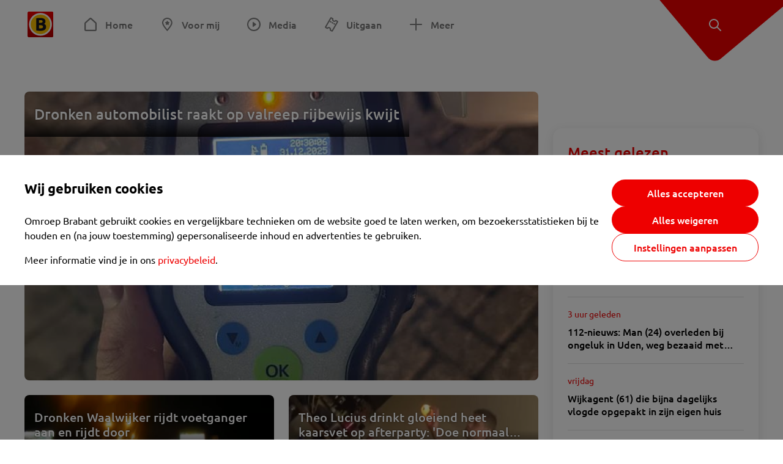

--- FILE ---
content_type: text/html; charset=utf-8
request_url: https://www.omroepbrabant.nl/tag/DRONKEN
body_size: 11485
content:
<!DOCTYPE html><html lang="nl" class="theme theme--light"><head><meta charSet="utf-8"/><meta name="viewport" content="width=device-width"/><link rel="preconnect" href="https://api.smartocto.com"/><link rel="preconnect" href="https://fcmregistrations.googleapis.com"/><link rel="preconnect" href="https://firebaseinstallations.googleapis.com"/><link rel="preconnect" href="https://measure.smartocto.com"/><link rel="preconnect" href="https://tentacles.smartocto.com"/><link rel="preconnect" href="https://www.gstatic.com"/><link rel="preload" href="/fonts/ubuntu-regular.woff2" as="font" type="font/woff2" crossorigin="anonymous"/><link rel="preload" href="/fonts/ubuntu-medium.woff2" as="font" type="font/woff2" crossorigin="anonymous"/><link rel="preload" href="/fonts/ubuntu-bold.woff2" as="font" type="font/woff2" crossorigin="anonymous"/><title>Nieuws gerelateerd aan &#x27;DRONKEN&#x27; - Omroep Brabant: het laatste nieuws uit Brabant, sport en informatie uit jouw regio.</title><meta property="og:title" content="Nieuws gerelateerd aan &#x27;DRONKEN&#x27;"/><meta property="og:locale" content="nl_NL"/><meta property="og:site_name" content="Omroep Brabant: het laatste nieuws uit Brabant, sport en informatie uit jouw regio."/><meta property="fb:app_id" content="149479215220651"/><meta name="twitter:title" content="Nieuws gerelateerd aan &#x27;DRONKEN&#x27;"/><meta name="twitter:site" content="@omroepbrabant"/><meta name="twitter:card" content="summary_large_image"/><link rel="alternate" type="application/rss+xml" title="RSS Feed van Omroep Brabant: het laatste nieuws uit Brabant, sport en informatie uit jouw regio." href="/rss"/><meta name="google-site-verification" content="uYIyPL0CGJu94vOAJs2FhmRO63TfcSess2HGBdUE5wk"/><meta name="google-play-app" content="app-id=nl.omroepbrabant.android"/><meta name="apple-itunes-app" content="app-id=421375755"/><link rel="preload" as="image" imageSrcSet="https://api.omroepbrabant.nl/img/f/640/360/0.50/0.44/[base64] 640w, https://api.omroepbrabant.nl/img/f/768/432/0.50/0.44/[base64] 768w, https://api.omroepbrabant.nl/img/f/1024/576/0.50/0.44/[base64] 1024w, https://api.omroepbrabant.nl/img/f/1280/720/0.50/0.44/[base64] 1280w" imageSizes="(max-width: 767px) 100vw,(max-width: 1099px) 50vw, 768px" fetchpriority="high"/><meta name="next-head-count" content="24"/><script src="https://cdn.optoutadvertising.com/script/ootag.v2.min.js" type="817baa54d9876c53a6aa15ba-text/javascript"></script><script type="817baa54d9876c53a6aa15ba-text/javascript">var ootag = ootag || {};
                                ootag.queue = ootag.queue || [];
                                ootag.queue.push(function () { ootag.initializeOo({ noRequestsOnPageLoad: true, publisher: 4 }); });</script><script src="/loader.js" async="" type="817baa54d9876c53a6aa15ba-text/javascript"></script><script id="tentaclesScript" data-nscript="beforeInteractive" type="817baa54d9876c53a6aa15ba-text/javascript">window.tentacles = {apiToken: "undefined", scrollDepthDevice: 'desktop'};</script><link rel="preload" href="/_next/static/css/cf2dc49a651307c9.css" as="style"/><link rel="stylesheet" href="/_next/static/css/cf2dc49a651307c9.css" data-n-g=""/><link rel="preload" href="/_next/static/css/75a51d1c48af4c8e.css" as="style"/><link rel="stylesheet" href="/_next/static/css/75a51d1c48af4c8e.css" data-n-p=""/><link rel="preload" href="/_next/static/css/9ccbf7a44debeaa7.css" as="style"/><link rel="stylesheet" href="/_next/static/css/9ccbf7a44debeaa7.css" data-n-p=""/><link rel="preload" href="/_next/static/css/452f64452f07a249.css" as="style"/><link rel="stylesheet" href="/_next/static/css/452f64452f07a249.css" data-n-p=""/><noscript data-n-css=""></noscript><script defer="" nomodule="" src="/_next/static/chunks/polyfills-42372ed130431b0a.js" type="817baa54d9876c53a6aa15ba-text/javascript"></script><script src="/_next/static/chunks/webpack-c00d388c9209e829.js" defer="" type="817baa54d9876c53a6aa15ba-text/javascript"></script><script src="/_next/static/chunks/framework-945b357d4a851f4b.js" defer="" type="817baa54d9876c53a6aa15ba-text/javascript"></script><script src="/_next/static/chunks/main-461b0a2fe5dc1db8.js" defer="" type="817baa54d9876c53a6aa15ba-text/javascript"></script><script src="/_next/static/chunks/pages/_app-3184fc85f4be30a1.js" defer="" type="817baa54d9876c53a6aa15ba-text/javascript"></script><script src="/_next/static/chunks/9883-5cacc641da2a974a.js" defer="" type="817baa54d9876c53a6aa15ba-text/javascript"></script><script src="/_next/static/chunks/499-ad1355b3f7c93fa8.js" defer="" type="817baa54d9876c53a6aa15ba-text/javascript"></script><script src="/_next/static/chunks/4919-7bf3860439a1a7a7.js" defer="" type="817baa54d9876c53a6aa15ba-text/javascript"></script><script src="/_next/static/chunks/3632-0ba96a994326dac1.js" defer="" type="817baa54d9876c53a6aa15ba-text/javascript"></script><script src="/_next/static/chunks/9370-bd4beb6ad6a4705c.js" defer="" type="817baa54d9876c53a6aa15ba-text/javascript"></script><script src="/_next/static/chunks/794-3e020b157c22965a.js" defer="" type="817baa54d9876c53a6aa15ba-text/javascript"></script><script src="/_next/static/chunks/8536-85fefb87de92f1fb.js" defer="" type="817baa54d9876c53a6aa15ba-text/javascript"></script><script src="/_next/static/chunks/pages/tag/%5Btag%5D-08b8034696af0b28.js" defer="" type="817baa54d9876c53a6aa15ba-text/javascript"></script><script src="/_next/static/SayKKxoI6fx6buKkEbTVn/_buildManifest.js" defer="" type="817baa54d9876c53a6aa15ba-text/javascript"></script><script src="/_next/static/SayKKxoI6fx6buKkEbTVn/_ssgManifest.js" defer="" type="817baa54d9876c53a6aa15ba-text/javascript"></script></head><body><div id="__next"><script type="817baa54d9876c53a6aa15ba-text/javascript">var _comscore = _comscore || [];</script><div><div class="layout_loading-bar-wrapper__MiYij"><div class="loading-bar_loading-bar__7hBm8"><div class="loading-bar_loading-bar__fill__hYDf3"></div></div></div><header class="header_header__5W1NW"><div class="header_body__SALc_"><a href="#content" class="header_skip-content__qORiF">Navigatie overslaan</a><button type="button" class="header_hamburger__X9GMg" title="Open menu"><svg xmlns="http://www.w3.org/2000/svg" width="24" height="24" fill="none" viewBox="0 0 24 24"><rect width="20" height="2" x="2" y="4" fill="#F00000" rx="1"></rect><rect width="16" height="2" x="2" y="11" fill="#F00000" rx="1"></rect><rect width="12" height="2" x="2" y="18" fill="#F00000" rx="1"></rect></svg></button><a aria-label="Ga naar de homepage" class="header_logo-container__xWSyu" href="/"><div class="header_logo__6uC4v"></div></a><nav class="header_main-navigation__35_Cf" role="navigation" aria-label="Hoofdnavigatie"><ul class="header_menu__HPMcM"><li><a class="header_item__BLHX1 header_item--home__qTKZa" href="/">Home</a></li><li><a class="header_item__BLHX1 header_item--personal__zDxkk" href="/voormij">Voor mij</a></li><li><a class="header_item__BLHX1 header_item--media__PdYzr" href="/media">Media</a></li><li><a class="header_item__BLHX1 header_item--events__3hsRT" href="/events">Uitgaan</a></li><li><a class="header_item__BLHX1 header_item--more__eNqv0" href="/meer">Meer</a></li></ul></nav></div><div class="header-flap_header-flap__d_WBr"><div class="header-flap_body__U4qkL"><a title="Ontdek" href="/ontdek"><img src="/static/icons/explore-white.svg" alt="" width="24" height="24" class="header-flap_tip__icon__5dq_o" loading="lazy"/></a></div></div></header><main id="content" class="layout_layout__S5c37 layout_layout__S5c37"><div class="overview_overview__ifhTn"><div class="ad_ad__B3I0k overview_ad__uN3GF responsive-ad_desktop-only__HPOrN"><div class="ad_label__NoxuZ">Advertentie</div><div role="presentation" title="Hier staat een advertentie" class="ad_unit__dKgV6" style="width:728px;height:90px" data-test-id="ad"><div id="omroepbrabant_web_desktop_leaderboard_atf"></div></div></div><div class="ad_ad__B3I0k overview_ad__uN3GF responsive-ad_tablet-only__MpJ5i"><div class="ad_label__NoxuZ">Advertentie</div><div role="presentation" title="Hier staat een advertentie" class="ad_unit__dKgV6" style="width:320px;height:50px" data-test-id="ad"><div id="omroepbrabant_web_tablet_mobileleaderboard_atf"></div></div></div><div class="overview-layout_overview-layout__c846f"><div class="overview-layout_header__mDQuq"><section class="overview-layout_featured__y00yJ"><div class="overview-featured_overview-featured__FClrv undefined"><div class="overview-featured_header1__d8UZB"><article class="article-teaser_article__bPR4_ article-teaser_is-featured-item__Vr73q undefined article-teaser_is-first-item__B5EHI"><a class="article-teaser_link__AS2cX" href="/nieuws/6001520/dronken-automobilist-raakt-op-valreep-rijbewijs-kwijt"><div class="article-teaser_container__KZT77"><div class="article-teaser_overlay___he_5"><h1 class="article-teaser_title__C3zjT">Dronken automobilist raakt op valreep rijbewijs kwijt</h1></div><div class="article-teaser_media__S42a5 article-teaser_featured-media__UQVfM"><div class="image_image__jrtjt image_image--16x9__9HBQ8 article-teaser_media-el__EvRiR article-teaser_featured-media__UQVfM"><img alt="" fetchpriority="high" loading="eager" width="768" height="432" decoding="async" data-nimg="1" style="color:transparent" sizes="(max-width: 767px) 100vw,(max-width: 1099px) 50vw, 768px" srcSet="https://api.omroepbrabant.nl/img/f/640/360/0.50/0.44/[base64] 640w, https://api.omroepbrabant.nl/img/f/768/432/0.50/0.44/[base64] 768w, https://api.omroepbrabant.nl/img/f/1024/576/0.50/0.44/[base64] 1024w, https://api.omroepbrabant.nl/img/f/1280/720/0.50/0.44/[base64] 1280w" src="https://api.omroepbrabant.nl/img/f/1280/720/0.50/0.44/[base64]"/></div></div></div></a></article></div><div class="overview-featured_header2__wKfhQ"><article class="article-teaser_article__bPR4_ article-teaser_is-grid-item__XDZua undefined article-teaser_small-featured__mU8q1"><a class="article-teaser_link__AS2cX" href="/nieuws/2170551/dronken-waalwijker-rijdt-voetganger-aan-en-rijdt-door"><div class="article-teaser_container__KZT77"><div class="article-teaser_details__XdXIB"><h1 class="article-teaser_title__C3zjT">Dronken Waalwijker rijdt voetganger aan en rijdt door</h1><span class="article-teaser_hide-on-mobile__IAdgz"></span><p class="article-teaser_text__BgdH6">Een dronken man (49) uit Waalwijk heeft in de nacht van vrijdag op zaterdag een voetganger (39) uit Zevenaar aangereden op de Grotestraat in Waalwijk. Hij reed na het ongeluk door, maar de politie heeft hem later in zijn huis aangehouden.</p></div><div class="article-teaser_media__S42a5"><div class="image_image__jrtjt image_image--4x3__ry8O5 article-teaser_media-el__EvRiR"><img alt="De man zat dronken achter het stuur. (Archieffoto)" loading="lazy" width="256" height="192" decoding="async" data-nimg="1" style="color:transparent" sizes="(max-width: 767px) 128px, 250px" srcSet="https://api.omroepbrabant.nl/img/f/640/480/0.5/0.5/[base64] 640w, https://api.omroepbrabant.nl/img/f/768/576/0.5/0.5/[base64] 768w, https://api.omroepbrabant.nl/img/f/1024/768/0.5/0.5/[base64] 1024w, https://api.omroepbrabant.nl/img/f/1280/960/0.5/0.5/[base64] 1280w" src="https://api.omroepbrabant.nl/img/f/1280/960/0.5/0.5/[base64]"/></div><div class="article-teaser_overlay___he_5 article-teaser_no-background__t1v1v"></div></div></div></a></article></div><div class="overview-featured_header3__UXGdj"><article class="article-teaser_article__bPR4_ article-teaser_is-grid-item__XDZua undefined article-teaser_small-featured__mU8q1"><a class="article-teaser_link__AS2cX" href="/nieuws/2096914/theo-lucius-drinkt-gloeiend-heet-kaarsvet-op-afterparty-doe-normaal-man-video"><div class="article-teaser_container__KZT77"><div class="article-teaser_details__XdXIB"><h1 class="article-teaser_title__C3zjT">Theo Lucius drinkt gloeiend heet kaarsvet op afterparty: &#x27;Doe normaal man&#x27; [VIDEO]</h1><span class="article-teaser_hide-on-mobile__IAdgz"></span><p class="article-teaser_text__BgdH6">Een opvallende video van Theo Lucius is opgedoken op YouTube. De oud-speler van PSV en Feyenoord drinkt daar op een afterparty gloeiend heet kaarsvet. De speler lijkt onder de invloed van alcohol te zijn terwijl hij een flinke teug neemt van het kaarsje. 

</p></div><div class="article-teaser_media__S42a5"><div class="image_image__jrtjt image_image--4x3__ry8O5 article-teaser_media-el__EvRiR"><img alt="Theo Lucius bekijkt het kaarsje (bron: Stumpertjes Redactie / YouTube)" loading="lazy" width="256" height="192" decoding="async" data-nimg="1" style="color:transparent" sizes="(max-width: 767px) 128px, 250px" srcSet="https://api.omroepbrabant.nl/img/f/640/480/0.5/0.5/[base64] 640w, https://api.omroepbrabant.nl/img/f/768/576/0.5/0.5/[base64] 768w, https://api.omroepbrabant.nl/img/f/1024/768/0.5/0.5/[base64] 1024w, https://api.omroepbrabant.nl/img/f/1280/960/0.5/0.5/[base64] 1280w" src="https://api.omroepbrabant.nl/img/f/1280/960/0.5/0.5/[base64]"/></div><div class="article-teaser_overlay___he_5 article-teaser_no-background__t1v1v"></div></div></div></a></article></div></div></section><div class="overview_topbar__r1kf9"><div class="ad_ad__B3I0k overview_ad__uN3GF responsive-ad_phone-only__a3hI_"><div class="ad_label__NoxuZ">Advertentie</div><div role="presentation" title="Hier staat een advertentie" class="ad_unit__dKgV6" style="width:320px;height:50px" data-test-id="ad"><div id="omroepbrabant_web_phone_mobileleaderboard_atf"></div></div></div></div></div><div class="overview-layout_body__es_CD"><div><div class="grid_list__q7PCq"><div class="overview-layout_items-header__EDMRU"><div><h2 class="section-title_section-title__2Xjxa section-title_h2___dOer">Artikelen over &#x27;DRONKEN&#x27;</h2></div><div><button class="icon-toggle-button_icon-toggle-button__4keT_ icon-toggle-button_icon-toggle-button--active__X6VpM" type="button" title="Artikelen weergeven in een lijstweergave"><svg xmlns="http://www.w3.org/2000/svg" width="24" height="25" fill="none" class="icon-toggle-button_icon__oduiz"><rect width="4" height="4" x="4" y="4.5" rx="1"></rect><rect width="11" height="4" x="9" y="4.5" rx="1"></rect><rect width="11" height="4" x="9" y="10.5" rx="1"></rect><rect width="11" height="4" x="9" y="16.5" rx="1"></rect><rect width="4" height="4" x="4" y="10.5" rx="1"></rect><rect width="4" height="4" x="4" y="16.5" rx="1"></rect></svg></button><button class="icon-toggle-button_icon-toggle-button__4keT_ icon-toggle-button_hide-mobile__2DvMk" type="button" title="Artikelen weergeven in een rasterweergave"><svg xmlns="http://www.w3.org/2000/svg" width="24" height="25" fill="none" class="icon-toggle-button_icon__oduiz"><rect width="6" height="6" x="14" y="4.5" rx="1"></rect><rect width="6" height="6" x="14" y="14.5" rx="1"></rect><rect width="6" height="6" x="4" y="4.5" rx="1"></rect><rect width="6" height="6" x="4" y="14.5" rx="1"></rect></svg></button></div></div><div class="grid_section__OpxAB grid_extra-title__BByDL"><div class="grid_rows__J3DHk"><div class="grid_row__0dA_i"><div class="grid_item__hWvUu"><article class="article-teaser_article__bPR4_ article-teaser_is-list-item__JrO4y undefined"><a class="article-teaser_link__AS2cX" href="/nieuws/2086083/belgen-ruzien-in-uitgaansgebied-breda-meerdere-aanhoudingen"><div class="article-teaser_container__KZT77"><div class="article-teaser_details__XdXIB"><h1 class="article-teaser_title__C3zjT">Belgen ruziën in uitgaansgebied Breda: meerdere aanhoudingen</h1><span class="article-teaser_hide-on-mobile__IAdgz"><div class="article-teaser_time__GNj_g">2 mei 2015</div></span><p class="article-teaser_text__BgdH6">In het uitgaanscentrum van Breda hebben vrijdagnacht zeker twee groepen Belgen voor overlast gezorgd. De politie heeft meerdere mensen aangehouden.</p></div><div class="article-teaser_media__S42a5"><div class="image_image__jrtjt image_image--4x3__ry8O5 article-teaser_media-el__EvRiR"><img alt="Belgen ruziën in centrum Breda" loading="lazy" width="256" height="192" decoding="async" data-nimg="1" style="color:transparent" sizes="(max-width: 767px) 128px, 250px" srcSet="https://api.omroepbrabant.nl/img/f/640/480/0.5/0.5/[base64] 640w, https://api.omroepbrabant.nl/img/f/768/576/0.5/0.5/[base64] 768w, https://api.omroepbrabant.nl/img/f/1024/768/0.5/0.5/[base64] 1024w, https://api.omroepbrabant.nl/img/f/1280/960/0.5/0.5/[base64] 1280w" src="https://api.omroepbrabant.nl/img/f/1280/960/0.5/0.5/[base64]"/></div><div class="article-teaser_overlay___he_5 article-teaser_no-background__t1v1v"></div></div></div></a></article></div></div><div class="grid_row__0dA_i"><div class="grid_item__hWvUu"><article class="article-teaser_article__bPR4_ article-teaser_is-list-item__JrO4y undefined"><a class="article-teaser_link__AS2cX" href="/nieuws/2053411/dronken-pool-botst-tegen-vrachtwagen-op-a67-bij-hapert"><div class="article-teaser_container__KZT77"><div class="article-teaser_details__XdXIB"><h1 class="article-teaser_title__C3zjT">Dronken Pool botst tegen vrachtwagen op A67 bij Hapert</h1><span class="article-teaser_hide-on-mobile__IAdgz"><div class="article-teaser_time__GNj_g">1 maart 2015</div></span><p class="article-teaser_text__BgdH6">Een dronken Pool is zaterdagavond met zijn auto op de A67 tegen een vrachtwagen gebotst. De auto kwam daarna in de sloot naast de snelweg terecht.</p></div><div class="article-teaser_media__S42a5"><div class="image_image__jrtjt image_image--4x3__ry8O5 article-teaser_media-el__EvRiR"><img alt="Foto: SQ Vision" loading="lazy" width="256" height="192" decoding="async" data-nimg="1" style="color:transparent" sizes="(max-width: 767px) 128px, 250px" srcSet="https://api.omroepbrabant.nl/img/f/640/480/0.5/0.5/[base64] 640w, https://api.omroepbrabant.nl/img/f/768/576/0.5/0.5/[base64] 768w, https://api.omroepbrabant.nl/img/f/1024/768/0.5/0.5/[base64] 1024w, https://api.omroepbrabant.nl/img/f/1280/960/0.5/0.5/[base64] 1280w" src="https://api.omroepbrabant.nl/img/f/1280/960/0.5/0.5/[base64]"/></div><div class="article-teaser_overlay___he_5 article-teaser_no-background__t1v1v"></div></div></div></a></article></div></div><div class="grid_row__0dA_i"><div class="grid_item__hWvUu"><article class="article-teaser_article__bPR4_ article-teaser_is-list-item__JrO4y undefined"><a class="article-teaser_link__AS2cX" href="/nieuws/1568785/dronken-man-28-uit-nuland-rijdt-260-kilometer-per-uur-op-a16"><div class="article-teaser_container__KZT77"><div class="article-teaser_details__XdXIB"><h1 class="article-teaser_title__C3zjT">Dronken man (28) uit Nuland rijdt 260 kilometer per uur op A16</h1><span class="article-teaser_hide-on-mobile__IAdgz"><div class="article-teaser_time__GNj_g">23 november 2013</div></span><p class="article-teaser_text__BgdH6">Een 28-jarige man uit Nuland is zaterdagmorgen rond vier uur aangehouden door de politie omdat hij met 260 kilometer per uur over de A16 reed. De man had te veel gedronken.
</p></div><div class="article-teaser_media__S42a5"><div class="image_image__jrtjt image_image--4x3__ry8O5 article-teaser_media-el__EvRiR"><img alt="Archieffoto." loading="lazy" width="256" height="192" decoding="async" data-nimg="1" style="color:transparent" sizes="(max-width: 767px) 128px, 250px" srcSet="https://api.omroepbrabant.nl/img/f/640/480/0.5/0.5/[base64] 640w, https://api.omroepbrabant.nl/img/f/768/576/0.5/0.5/[base64] 768w, https://api.omroepbrabant.nl/img/f/1024/768/0.5/0.5/[base64] 1024w, https://api.omroepbrabant.nl/img/f/1280/960/0.5/0.5/[base64] 1280w" src="https://api.omroepbrabant.nl/img/f/1280/960/0.5/0.5/[base64]"/></div><div class="article-teaser_overlay___he_5 article-teaser_no-background__t1v1v"></div></div></div></a></article></div></div></div><aside class="grid_sidebar__6dU2a"><div class="ad_ad__B3I0k grid_ad__WgJ1P responsive-ad_desktop-only__HPOrN"><div class="ad_label__NoxuZ">Advertentie</div><div role="presentation" title="Hier staat een advertentie" class="ad_unit__dKgV6" style="width:320px;height:600px" data-test-id="ad"><div id="omroepbrabant_web_desktop_rectangle_atf"></div></div></div><div class="ad_ad__B3I0k grid_ad__WgJ1P responsive-ad_tablet-only__MpJ5i"><div class="ad_label__NoxuZ">Advertentie</div><div role="presentation" title="Hier staat een advertentie" class="ad_unit__dKgV6" style="width:320px;height:600px" data-test-id="ad"><div id="omroepbrabant_web_tablet_rectangle_btf1"></div></div></div></aside></div></div><div class="grid_footer__ROaxm"><div class="ad_ad__B3I0k grid_ad__WgJ1P responsive-ad_desktop-only__HPOrN"><div class="ad_label__NoxuZ">Advertentie</div><div role="presentation" title="Hier staat een advertentie" class="ad_unit__dKgV6" style="width:728px;height:90px" data-test-id="ad"><div id="omroepbrabant_web_desktop_leaderboard_btf2"></div></div></div><div class="ad_ad__B3I0k grid_ad__WgJ1P responsive-ad_tablet-only__MpJ5i"><div class="ad_label__NoxuZ">Advertentie</div><div role="presentation" title="Hier staat een advertentie" class="ad_unit__dKgV6" style="width:728px;height:90px" data-test-id="ad"><div id="omroepbrabant_web_tablet_leaderboard_btf2"></div></div></div><div class="ad_ad__B3I0k grid_ad__WgJ1P responsive-ad_phone-only__a3hI_"><div class="ad_label__NoxuZ">Advertentie</div><div role="presentation" title="Hier staat een advertentie" class="ad_unit__dKgV6" style="width:320px;height:250px" data-test-id="ad"><div id="omroepbrabant_web_phone_rectangle_btf3"></div></div></div></div></div></div></div></div></main><footer class="footer_footer__3D8Kk"><div class="footer_body__rdK_n footer_centered__2Iepx"><nav class="footer_menu__dFo6T" aria-label="Voettekst navigatie"><section class="footer_group__45f9p"><h3 class="footer_title__wN0vs">Nieuws</h3><ul class="footer_links__vJGIU"><li><a class="footer_link__jlaXa" href="/netbinnen"><span class="footer_underline__4cdo6">Net binnen</span></a></li><li><a class="footer_link__jlaXa" href="/carnaval"><span class="footer_underline__4cdo6">Carnaval</span></a></li><li><a class="footer_link__jlaXa" href="/mostviewed"><span class="footer_underline__4cdo6">Meest gelezen</span></a></li><li><a class="footer_link__jlaXa" href="/lokaal"><span class="footer_underline__4cdo6">Lokaal</span></a></li><li><a class="footer_link__jlaXa" href="/112"><span class="footer_underline__4cdo6">112</span></a></li><li><a class="footer_link__jlaXa" href="/sport"><span class="footer_underline__4cdo6">Sport</span></a></li><li><a class="footer_link__jlaXa" href="/weer"><span class="footer_underline__4cdo6">Weer</span></a></li><li><a class="footer_link__jlaXa" href="/verkeer"><span class="footer_underline__4cdo6">Verkeer</span></a></li><li><a class="footer_link__jlaXa" href="/events"><span class="footer_underline__4cdo6">Uitgaan</span></a></li></ul></section><section class="footer_group__45f9p"><h3 class="footer_title__wN0vs">Media</h3><ul class="footer_links__vJGIU"><li><a class="footer_link__jlaXa" href="/tv"><span class="footer_underline__4cdo6">Kijk live TV</span></a></li><li><a class="footer_link__jlaXa" href="/tv/gids"><span class="footer_underline__4cdo6">Televisiegids</span></a></li><li><a class="footer_link__jlaXa" href="/tv/programmas"><span class="footer_underline__4cdo6">TV gemist</span></a></li><li><a class="footer_link__jlaXa" href="https://www.brabantplus.nl/" target="_blank" rel="noopener noreferrer"><span class="footer_underline__4cdo6">Brabant+</span></a></li><li><a class="footer_link__jlaXa" href="/radio"><span class="footer_underline__4cdo6">Luister live radio</span></a></li><li><a class="footer_link__jlaXa" href="/radio/gids"><span class="footer_underline__4cdo6">Radiogids</span></a></li><li><a class="footer_link__jlaXa" href="/radio/programmas"><span class="footer_underline__4cdo6">Radio gemist</span></a></li><li><a class="footer_link__jlaXa" href="/podcast"><span class="footer_underline__4cdo6">Podcasts</span></a></li><li><a class="footer_link__jlaXa" href="/nieuwsbrief"><span class="footer_underline__4cdo6">Nieuwsbrieven</span></a></li><li><a class="footer_link__jlaXa" href="/download"><span class="footer_underline__4cdo6">Download de app</span></a></li></ul></section><section class="footer_group__45f9p"><h3 class="footer_title__wN0vs">Omroep Brabant</h3><ul class="footer_links__vJGIU"><li><a class="footer_link__jlaXa" href="/over-omroep-brabant"><span class="footer_underline__4cdo6">Over ons</span></a></li><li><a class="footer_link__jlaXa" href="/wieiswie"><span class="footer_underline__4cdo6">Wie is wie</span></a></li><li><a class="footer_link__jlaXa" href="https://www.werkenbijomroepbrabant.nl/" target="_blank" rel="noopener noreferrer"><span class="footer_underline__4cdo6">Werken bij Omroep Brabant</span></a></li><li><a class="footer_link__jlaXa" href="https://www.omroepbrabantreclame.nl/" target="_blank" rel="noopener noreferrer"><span class="footer_underline__4cdo6">Adverteren</span></a></li><li><a class="footer_link__jlaXa" href="/persberichten"><span class="footer_underline__4cdo6">Persberichten</span></a></li><li><a class="footer_link__jlaXa" href="/panel"><span class="footer_underline__4cdo6">Panel</span></a></li><li><a class="footer_link__jlaXa" href="/privacy"><span class="footer_underline__4cdo6">Privacy</span></a></li><li><a class="footer_link__jlaXa" href="/rondleiding"><span class="footer_underline__4cdo6">Rondleiding</span></a></li><li><a class="footer_link__jlaXa" href="https://www.ikbeneenbrabander.nl/" target="_blank" rel="noopener noreferrer"><span class="footer_underline__4cdo6">Webshop</span></a></li><li><button class="footer_link__jlaXa" type="button"><span class="footer_underline__4cdo6">Cookie-instellingen</span></button></li></ul></section><section class="footer_group__45f9p"><h3 class="footer_title__wN0vs">Contact</h3><ul class="footer_links__vJGIU"><li><a class="footer_link__jlaXa" href="/contact"><span class="footer_underline__4cdo6">Tip de redactie</span></a></li><li><a class="footer_link__jlaXa" href="/regioverslaggevers"><span class="footer_underline__4cdo6">Regioverslaggevers</span></a></li><li><a class="footer_link__jlaXa" href="/adresencontactgegevens"><span class="footer_underline__4cdo6">Adres en contactgegevens</span></a></li></ul></section></nav><nav><h3 class="footer_title__wN0vs">Social Media</h3><ul class="footer_socials__4nxJq"><li class="footer_social-item__7GSJP"><a href="https://www.facebook.com/omroepbrabant" class="footer_social-link__nKxcp" target="_black" rel="noopener" title="Bekijk onze Facebook pagina"><span class="share-icon_share-icon__GA5sB share-icon_no-color__H0iN0 share-icon_small__bEexo"><svg xmlns="http://www.w3.org/2000/svg" width="24" height="24" fill="none" viewBox="0 0 24 24"><path fill="#3B5998" d="M12 2C6.477 2 2 6.496 2 12.042c0 4.974 3.605 9.093 8.332 9.89v-7.795H7.92V11.33h2.412V9.263c0-2.4 1.46-3.708 3.593-3.708 1.021 0 1.899.076 2.154.11v2.508l-1.48.001c-1.159 0-1.383.553-1.383 1.365v1.791h2.767l-.36 2.805h-2.406V22C18.164 21.395 22 17.171 22 12.039 22 6.496 17.523 2 12 2"></path></svg></span><p class="footer_social-text__E0Ozk">Facebook</p></a></li><li class="footer_social-item__7GSJP"><a href="https://instagram.com/omroepbrabant/" class="footer_social-link__nKxcp" target="_black" rel="noopener" title="Bekijk onze Instagram feed"><span class="share-icon_share-icon__GA5sB share-icon_no-color__H0iN0 share-icon_small__bEexo"><svg xmlns="http://www.w3.org/2000/svg" width="24" height="24" viewBox="0 0 24 24"><defs><radialGradient id="a" cx="25.288%" cy="87.793%" r="103.939%" fx="25.288%" fy="87.793%"><stop offset="0%" stop-color="#FDDF72"></stop><stop offset="36.48%" stop-color="#FF500F"></stop><stop offset="71.744%" stop-color="#DB0068"></stop><stop offset="100%" stop-color="#4E27E9"></stop></radialGradient></defs><path fill="url(#a)" d="M12 4.622c2.403 0 2.688.01 3.637.053 2.44.11 3.579 1.268 3.69 3.689.043.949.051 1.234.051 3.637s-.009 2.688-.051 3.637c-.112 2.418-1.248 3.578-3.69 3.689-.949.043-1.232.052-3.637.052-2.403 0-2.688-.009-3.637-.052-2.445-.112-3.578-1.275-3.689-3.69-.044-.949-.053-1.233-.053-3.637s.01-2.687.053-3.637c.112-2.42 1.248-3.578 3.69-3.689.949-.043 1.233-.052 3.636-.052M12 3c-2.444 0-2.75.01-3.71.054-3.269.15-5.085 1.964-5.235 5.235C3.01 9.249 3 9.556 3 12s.01 2.751.054 3.711c.15 3.269 1.964 5.085 5.235 5.235.96.043 1.267.054 3.711.054s2.751-.01 3.711-.054c3.266-.15 5.086-1.963 5.234-5.235.044-.96.055-1.267.055-3.711s-.01-2.75-.054-3.71c-.147-3.266-1.963-5.085-5.234-5.235C14.75 3.01 14.444 3 12 3m0 4.379a4.622 4.622 0 1 0 0 9.243 4.622 4.622 0 0 0 0-9.244M12 15a3 3 0 1 1 0-6 3 3 0 0 1 0 6m4.805-8.884a1.08 1.08 0 1 0-.001 2.161 1.08 1.08 0 0 0 0-2.16"></path></svg></span><p class="footer_social-text__E0Ozk">Instagram</p></a></li><li class="footer_social-item__7GSJP"><a href="https://www.youtube.com/user/omroepbrabant" class="footer_social-link__nKxcp" target="_black" rel="noopener" title="Bekijk ons YouTube kanaal"><span class="share-icon_share-icon__GA5sB share-icon_no-color__H0iN0 share-icon_small__bEexo"><svg xmlns="http://www.w3.org/2000/svg" width="24" height="24" viewBox="0 0 24 24"><path fill="red" d="M17.711 5.143c-2.703-.191-8.723-.19-11.422 0C3.366 5.35 3.022 7.181 3 12c.022 4.81.363 6.65 3.289 6.857 2.7.19 8.72.191 11.422 0C20.634 18.65 20.978 16.819 21 12c-.022-4.81-.363-6.65-3.289-6.857M9.75 15.111V8.89l6 3.106z"></path></svg></span><p class="footer_social-text__E0Ozk">YouTube</p></a></li><li class="footer_social-item__7GSJP"><a href="https://www.tiktok.com/@omroepbrabant" class="footer_social-link__nKxcp" target="_black" rel="noopener" title="Bekijk onze TikTok video&#x27;s"><span class="share-icon_share-icon__GA5sB share-icon_no-color__H0iN0 share-icon_small__bEexo"><svg xmlns="http://www.w3.org/2000/svg" width="24" height="24" viewBox="0 0 24 24"><path fill="#010101" d="M19.589 6.686a4.79 4.79 0 0 1-3.77-4.245V2h-3.445v13.672a2.896 2.896 0 0 1-5.201 1.743l-.002-.001.002.001a2.895 2.895 0 0 1 3.183-4.51v-3.5a6.329 6.329 0 0 0-5.394 10.692 6.33 6.33 0 0 0 10.857-4.424V8.687a8.2 8.2 0 0 0 4.773 1.526V6.79a5 5 0 0 1-1.003-.104"></path></svg></span><p class="footer_social-text__E0Ozk">TikTok</p></a></li><li class="footer_social-item__7GSJP"><a href="https://x.com/omroepbrabant" class="footer_social-link__nKxcp" target="_black" rel="noopener" title="Lees onze tweets op Twitter"><span class="share-icon_share-icon__GA5sB share-icon_no-color__H0iN0 share-icon_small__bEexo"><svg xmlns="http://www.w3.org/2000/svg" width="19" height="19" viewBox="0 0 300 300"><path fill="#010101" d="M178.57 127.15 290.27 0h-26.46l-97.03 110.38L89.34 0H0l117.13 166.93L0 300.25h26.46l102.4-116.59 81.8 116.59H300M36.01 19.54h40.65l187.13 262.13h-40.66"></path></svg></span><p class="footer_social-text__E0Ozk">X</p></a></li><li class="footer_social-item__7GSJP"><a href="https://www.linkedin.com/company/omroepbrabant/" class="footer_social-link__nKxcp" target="_black" rel="noopener" title="LinkedIn"><span class="share-icon_share-icon__GA5sB share-icon_no-color__H0iN0 share-icon_small__bEexo"><svg xmlns="http://www.w3.org/2000/svg" width="24" height="24" fill="none" viewBox="0 0 24 24"><path fill="#0077B5" d="M17.833 2H6.167A4.167 4.167 0 0 0 2 6.167v11.666A4.167 4.167 0 0 0 6.167 22h11.666A4.167 4.167 0 0 0 22 17.833V6.167A4.167 4.167 0 0 0 17.833 2M8.667 17.833h-2.5V8.667h2.5zM7.417 7.61a1.465 1.465 0 0 1-1.459-1.47c0-.812.654-1.47 1.459-1.47s1.458.658 1.458 1.47-.652 1.47-1.458 1.47m11.25 10.223h-2.5v-4.67c0-2.806-3.334-2.594-3.334 0v4.67h-2.5V8.667h2.5v1.47c1.164-2.155 5.834-2.314 5.834 2.064z"></path></svg></span><p class="footer_social-text__E0Ozk">LinkedIn</p></a></li><li class="footer_social-item__7GSJP"><a href="https://www.flickr.com/photos/omroepbrabant" class="footer_social-link__nKxcp" target="_black" rel="noopener" title="Flickr"><span class="share-icon_share-icon__GA5sB share-icon_no-color__H0iN0 share-icon_small__bEexo"><svg xmlns="http://www.w3.org/2000/svg" width="24" height="24" fill="none" viewBox="0 0 24 24"><path fill="#FF0084" d="M17.5 7a5 5 0 1 1 0 10 5 5 0 0 1 0-10"></path><path fill="#0063DC" d="M6.5 7a5 5 0 1 1 0 10 5 5 0 0 1 0-10"></path></svg></span><p class="footer_social-text__E0Ozk">Flickr</p></a></li><li class="footer_social-item__7GSJP"><a href="https://api.whatsapp.com/send?phone=310644514444" class="footer_social-link__nKxcp" target="_black" rel="noopener" title="WhatsApp"><span class="share-icon_share-icon__GA5sB share-icon_no-color__H0iN0 share-icon_small__bEexo"><svg xmlns="http://www.w3.org/2000/svg" width="24" height="24" viewBox="0 0 24 24"><path fill="#25D366" d="m3 21 1.271-4.622a8.87 8.87 0 0 1-1.196-4.46C3.078 7.001 7.098 3 12.038 3c2.397 0 4.647.93 6.34 2.616A8.85 8.85 0 0 1 21 11.926c-.002 4.918-4.023 8.92-8.962 8.92a9 9 0 0 1-4.287-1.087zm4.971-2.855c1.263.746 2.47 1.193 4.064 1.194 4.105 0 7.45-3.326 7.452-7.414.001-4.097-3.327-7.418-7.446-7.419-4.109 0-7.45 3.325-7.452 7.413-.001 1.669.49 2.918 1.315 4.226l-.753 2.736zm8.581-4.098c-.055-.093-.205-.149-.43-.26-.223-.112-1.324-.652-1.53-.726s-.354-.111-.504.112c-.149.223-.579.725-.709.874-.13.148-.261.167-.485.055-.224-.111-.946-.346-1.801-1.106-.666-.591-1.116-1.32-1.246-1.544s-.014-.344.098-.455c.101-.1.224-.26.336-.39.114-.13.15-.223.226-.372.075-.148.038-.279-.019-.39-.056-.112-.504-1.209-.69-1.655-.182-.434-.367-.376-.504-.382l-.43-.008a.82.82 0 0 0-.596.279c-.205.223-.784.762-.784 1.86 0 1.097.802 2.156.914 2.305.112.148 1.579 2.4 3.825 3.365.534.23.952.367 1.277.47a3.1 3.1 0 0 0 1.41.088c.43-.064 1.325-.54 1.512-1.06.187-.521.187-.967.13-1.06"></path></svg></span><p class="footer_social-text__E0Ozk">WhatsApp</p></a></li></ul></nav></div><div class="footer_bottom__m4YGz"><div>Copyright<!-- --> © <!-- -->2026<!-- --> <!-- -->Omroep Brabant: het laatste nieuws uit Brabant, sport en informatie uit jouw regio.</div><a class="footer_logo-link__9NcGC" href="/"><div class="footer_logo__l9CWM">Omroep Brabant: het laatste nieuws uit Brabant, sport en informatie uit jouw regio.</div></a></div></footer><div class="footer_bottom-block__RVyjt"></div></div></div><script id="__NEXT_DATA__" type="application/json">{"props":{"pageProps":{"meta":{"title":"Nieuws gerelateerd aan 'DRONKEN'","image":"","description":""},"pageview":{"page_name":"tag:DRONKEN","page_type":"tag","nos_onboarding":"0"},"props":{"subject":"Artikelen over 'DRONKEN'","articles":[{"type":"article","externalId":"6001520","title":"Dronken automobilist raakt op valreep rijbewijs kwijt","text":"Een automobilist is woensdagavond zijn rijbewijs kwijtgeraakt in Oirschot. Een weginspecteur van Rijkswaterstaat zag de bestuurder slingeren over de A2. De politie heeft hem langs de kant gezet. De automobilist bleek dronken en is zijn rijbewijs kwijt.","url":"/nieuws/6001520/dronken-automobilist-raakt-op-valreep-rijbewijs-kwijt","image":{"url":"https://api.omroepbrabant.nl/img/f/$width$/$height$/0.50/0.44/[base64]","title":"","alt":""},"badge":null,"timestamp":1767218085},{"type":"article","externalId":"2170551","title":"Dronken Waalwijker rijdt voetganger aan en rijdt door","text":"Een dronken man (49) uit Waalwijk heeft in de nacht van vrijdag op zaterdag een voetganger (39) uit Zevenaar aangereden op de Grotestraat in Waalwijk. Hij reed na het ongeluk door, maar de politie heeft hem later in zijn huis aangehouden.","url":"/nieuws/2170551/dronken-waalwijker-rijdt-voetganger-aan-en-rijdt-door","image":{"url":"https://api.omroepbrabant.nl/img/f/$width$/$height$/0.5/0.5/[base64]","title":"Omroep Brabant","alt":"De man zat dronken achter het stuur. (Archieffoto)"},"badge":null,"timestamp":1442659453},{"type":"article","externalId":"2096914","title":"Theo Lucius drinkt gloeiend heet kaarsvet op afterparty: 'Doe normaal man' [VIDEO]","text":"Een opvallende video van Theo Lucius is opgedoken op YouTube. De oud-speler van PSV en Feyenoord drinkt daar op een afterparty gloeiend heet kaarsvet. De speler lijkt onder de invloed van alcohol te zijn terwijl hij een flinke teug neemt van het kaarsje. \n\n","url":"/nieuws/2096914/theo-lucius-drinkt-gloeiend-heet-kaarsvet-op-afterparty-doe-normaal-man-video","image":{"url":"https://api.omroepbrabant.nl/img/f/$width$/$height$/0.5/0.5/[base64]","title":"Omroep Brabant","alt":"Theo Lucius bekijkt het kaarsje (bron: Stumpertjes Redactie / YouTube)"},"badge":null,"timestamp":1432130879},{"type":"article","externalId":"2086083","title":"Belgen ruziën in uitgaansgebied Breda: meerdere aanhoudingen","text":"In het uitgaanscentrum van Breda hebben vrijdagnacht zeker twee groepen Belgen voor overlast gezorgd. De politie heeft meerdere mensen aangehouden.","url":"/nieuws/2086083/belgen-ruzien-in-uitgaansgebied-breda-meerdere-aanhoudingen","image":{"url":"https://api.omroepbrabant.nl/img/f/$width$/$height$/0.5/0.5/[base64]","title":"Omroep Brabant","alt":"Belgen ruziën in centrum Breda"},"badge":null,"timestamp":1430549020},{"type":"article","externalId":"2053411","title":"Dronken Pool botst tegen vrachtwagen op A67 bij Hapert","text":"Een dronken Pool is zaterdagavond met zijn auto op de A67 tegen een vrachtwagen gebotst. De auto kwam daarna in de sloot naast de snelweg terecht.","url":"/nieuws/2053411/dronken-pool-botst-tegen-vrachtwagen-op-a67-bij-hapert","image":{"url":"https://api.omroepbrabant.nl/img/f/$width$/$height$/0.5/0.5/[base64]","title":"Omroep Brabant","alt":"Foto: SQ Vision"},"badge":null,"timestamp":1425171264},{"type":"article","externalId":"1568785","title":"Dronken man (28) uit Nuland rijdt 260 kilometer per uur op A16","text":"Een 28-jarige man uit Nuland is zaterdagmorgen rond vier uur aangehouden door de politie omdat hij met 260 kilometer per uur over de A16 reed. De man had te veel gedronken.\n","url":"/nieuws/1568785/dronken-man-28-uit-nuland-rijdt-260-kilometer-per-uur-op-a16","image":{"url":"https://api.omroepbrabant.nl/img/f/$width$/$height$/0.5/0.5/[base64]","title":"Omroep Brabant","alt":"Archieffoto."},"badge":null,"timestamp":1385223672}],"meta":{"title":"Nieuws gerelateerd aan 'DRONKEN'","image":"","description":""},"pageview":{"page_name":"tag:DRONKEN","page_type":"tag","nos_onboarding":"0"},"smartPageTag":{"name":"index","chapter1":"tag","chapter2":"DRONKEN"}},"smartPageTag":{"name":"index","chapter1":"tag","chapter2":"DRONKEN"}},"menu":[{"id":0,"type":"home","label":"Home","submenu":[{"id":0,"type":"overview","label":"Nieuws","url":"/"},{"id":1,"type":"overview","label":"Carnaval","url":"/carnaval"},{"id":2,"type":"overview","label":"Moerdijk","url":"/dossier/moerdijk"},{"id":3,"type":"overview","label":"Net binnen","url":"/netbinnen"},{"id":4,"type":"overview","label":"Meest gelezen","url":"/mostviewed"},{"id":5,"type":"overview","label":"Sport","url":"/sport"},{"id":6,"type":"overview","label":"112","url":"/112"}],"url":"/"},{"id":1,"type":"personal","label":"Voor mij","url":"/voormij"},{"id":2,"type":"media","label":"Media","submenu":[{"id":0,"type":"","label":"Overzicht","url":"/media"},{"id":1,"type":"","label":"TV-programma's","url":"/tv/programmas"},{"id":2,"type":"","label":"Radioprogramma's","url":"/radio/programmas"},{"id":3,"type":"","label":"Podcasts","url":"/podcast"},{"id":4,"type":"","label":"TV-gids","url":"/tv/gids"},{"id":5,"type":"","label":"Radiogids","url":"/radio/gids"}],"url":"/media"},{"id":3,"type":"events","label":"Uitgaan","url":"/events"},{"id":5,"type":"more","label":"Meer","url":"/meer"}],"footer":[{"label":"Nieuws","links":[{"label":"Net binnen","url":"/netbinnen"},{"label":"Carnaval","url":"/carnaval"},{"label":"Meest gelezen","url":"/mostviewed"},{"label":"Lokaal","url":"/lokaal"},{"label":"112","url":"/112"},{"label":"Sport","url":"/sport"},{"label":"Weer","url":"/weer"},{"label":"Verkeer","url":"/verkeer"},{"label":"Uitgaan","url":"/events"}]},{"label":"Media","links":[{"label":"Kijk live TV","url":"/tv"},{"label":"Televisiegids","url":"/tv/gids"},{"label":"TV gemist","url":"/tv/programmas"},{"label":"Brabant+","url":"https://www.brabantplus.nl/"},{"label":"Luister live radio","url":"/radio"},{"label":"Radiogids","url":"/radio/gids"},{"label":"Radio gemist","url":"/radio/programmas"},{"label":"Podcasts","url":"/podcast"},{"label":"Nieuwsbrieven","url":"/nieuwsbrief"},{"label":"Download de app","url":"/download"}]},{"label":"Omroep Brabant","links":[{"label":"Over ons","url":"/over-omroep-brabant"},{"label":"Wie is wie","url":"/wieiswie"},{"label":"Werken bij Omroep Brabant","url":"https://www.werkenbijomroepbrabant.nl/"},{"label":"Adverteren","url":"https://www.omroepbrabantreclame.nl/"},{"label":"Persberichten","url":"/persberichten"},{"label":"Panel","url":"/panel"},{"label":"Privacy","url":"/privacy"},{"label":"Rondleiding","url":"/rondleiding"},{"label":"Webshop","url":"https://www.ikbeneenbrabander.nl/"}]},{"label":"Contact","links":[{"label":"Tip de redactie","url":"/contact"},{"label":"Regioverslaggevers","url":"/regioverslaggevers"},{"label":"Adres en contactgegevens","url":"/adresencontactgegevens"}]}],"sidebars":{"light":[{"component":"PopularArticles","props":{"articles":[{"type":"article","externalId":"6002836","title":"Peperdure Udense miljoenenvilla van 11 miljoen voor een schijntje verkocht","text":"De veelbesproken miljoenenvilla aan de Heinsbergenstraat in Uden, die ooit van vastgoedmagnaat Roger Lips was, is verkocht. De veroordeelde en naar Dubai gevluchte miljonair bouwde het huis voor 21 miljoen. De nieuwe eigenaar had er 'slechts' 2,35 miljoen voor over, meldt zakenblad Quote.","url":"/nieuws/6002836/peperdure-udense-miljoenenvilla-van-11-miljoen-voor-een-schijntje-verkocht","image":{"url":"https://api.omroepbrabant.nl/img/f/$width$/$height$/0.50/0.40/[base64]","title":"Christie’s International Real Estate/Michael van Oosten","alt":""},"badge":null,"timestamp":1769846400},{"type":"article","externalId":"6002861","title":"Man (24) overleden bij ongeluk in Uden, weg bezaaid met brokstukken","text":"Een 24-jarige man uit Uden is zaterdagavond om het leven gekomen bij een botsing op de kruising van de N264 met de Wilhelminastraat in Uden. Twee auto’s botsten daar op elkaar. De andere bestuurder is niet gewond geraakt.","url":"/nieuws/6002861/man-24-overleden-bij-ongeluk-in-uden-weg-bezaaid-met-brokstukken","image":{"url":"https://api.omroepbrabant.nl/img/f/$width$/$height$/0.57/0.47/[base64]","title":"Omroep Brabant","alt":""},"badge":"VIDEO","timestamp":1769888853,"label":"VIDEO"},{"type":"article","externalId":"6002837","title":"112-nieuws: Man (24) overleden bij ongeluk in Uden, weg bezaaid met brokstukken • Vijf huizen in Cuijk ontruimd na vreemde lucht","text":"In dit liveblog houden we je deze zaterdag op de hoogte van het laatste 112-nieuws in Brabant. Je vindt hier een overzicht van ongelukken, branden en misdrijven in de provincie. Wil je automatisch updates ontvangen van dit liveblog? Klik dan op het belletje.","url":"/nieuws/6002837/112-nieuws","image":{"url":"https://api.omroepbrabant.nl/img/f/$width$/$height$/0.57/0.47/[base64]","title":"","alt":""},"badge":"LIVEBLOG","timestamp":1769888853,"label":"LIVEBLOG"},{"type":"article","externalId":"6002796","title":"Wijkagent (61) die bijna dagelijks vlogde opgepakt in zijn eigen huis","text":"De 61-jarige politiemedewerker naar wie de Rijksrecherche een onderzoek heeft ingesteld, is een wijkagent uit Tilburg. Uit onderzoek van Omroep Brabant blijkt dat het gaat om de van sociale media bekende wijkagent Erwin, die werkzaam is het Tilburgse gebied Centrum Noord-West. ","url":"/nieuws/6002796/wijkagent-61-die-bijna-dagelijks-vlogde-opgepakt-in-zijn-eigen-huis","image":{"url":"https://api.omroepbrabant.nl/img/f/$width$/$height$/0.50/0.50/[base64]","title":"","alt":""},"badge":null,"timestamp":1769774400},{"type":"article","externalId":"6002851","title":"Buurt verspert de weg met gedumpt afval: 'Het zit ons heel hoog'","text":"Het leek wel een vuilnisbelt in de buurt van het woonwagenkamp waar Hendrik Wagner in Gemert woont. Meubels, spiegels en glas: van alles werd gedumpt in de buurt van de woonwagens. Buurtbewoners waren de rommel meer dan zat, daarom versperden ze zaterdagmorgen de weg met alle gedumpte troep. \"Het zit ons echt heel hoog.\"","url":"/nieuws/6002851/buurt-verspert-de-weg-met-gedumpt-afval-het-zit-ons-heel-hoog","image":{"url":"https://api.omroepbrabant.nl/img/f/$width$/$height$/0.50/0.50/[base64]","title":"Omroep Brabant","alt":""},"badge":"VIDEO","timestamp":1769863564,"label":"VIDEO"}]}},{"component":"Newsletter","props":{}}],"dark":[]},"onboardingItems":[],"languages":[{"locale":"de","friendlyName":"Deutsch","direction":"ltr"},{"locale":"en","friendlyName":"English","direction":"ltr"},{"locale":"es","friendlyName":"Español","direction":"ltr"},{"locale":"fr","friendlyName":"Français","direction":"ltr"},{"locale":"pl","friendlyName":"Polski","direction":"ltr"},{"locale":"tr","friendlyName":"Türkçe","direction":"ltr"},{"locale":"ar","friendlyName":"العربية","direction":"rtl"},{"locale":"ro","friendlyName":"Română","direction":"ltr"}]},"page":"/tag/[tag]","query":{"tag":"DRONKEN"},"buildId":"SayKKxoI6fx6buKkEbTVn","runtimeConfig":{"IS_UAT":false,"API_ENDPOINT":"https://api.omroepbrabant.nl/api"},"isFallback":false,"isExperimentalCompile":false,"gip":true,"appGip":true,"scriptLoader":[]}</script><script src="/cdn-cgi/scripts/7d0fa10a/cloudflare-static/rocket-loader.min.js" data-cf-settings="817baa54d9876c53a6aa15ba-|49" defer></script></body></html>